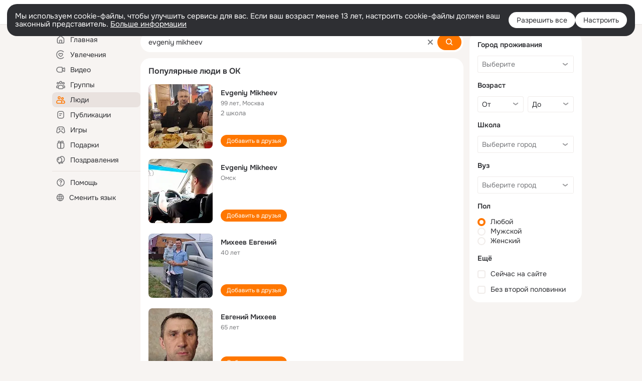

--- FILE ---
content_type: application/javascript; charset=utf-8
request_url: https://st-ok.cdn-vk.ru/res/js/theme_hegmea7e.js
body_size: 2278
content:
define(["OK/webapi","OK/utils/vanilla","OK/react-tag-loader","OK/ThemeEventBuses","OK/ThemeEnum","OK/logger","OK/pms!webApiConfiguration","OK/AjaxNavigationLog","OK/utils/screens","OK/react/ReactInitializer","OK/capture","OK/react/ReactResourceResolver","module","OK/JavascriptModuleResolver","OK/RequireJSModuleResolver","OK/pms!tracerConfiguration","OK/EventBus","OK/EventFactoryForEventBus"],function(H,M,D,B,o,re,te,ne,oe,ie,ae,ce,ue,se,fe,le,he,pe){
var i = {};"use strict";function G(e){if(e===void 0){throw new ReferenceError("this hasn't been initialised - super() hasn't been called")}return e}function h(e,r,t){r=u(r);return F(e,w()?Reflect.construct(r,t||[],u(e).constructor):r.apply(e,t))}function p(e,r){if(!(e instanceof r)){throw new TypeError("Cannot call a class as a function")}}function v(e,r,t){if(w()){v=Reflect.construct}else{v=function n(c,x,U){var R=[null];R.push.apply(R,x);var ee=Function.bind.apply(c,R);var k=new ee;if(U)s(k,U.prototype);return k}}return v.apply(null,arguments)}function u(e){u=Object.setPrototypeOf?Object.getPrototypeOf:function r(t){return t.__proto__||Object.getPrototypeOf(t)};return u(e)}function _(e,r){if(typeof r!=="function"&&r!==null){throw new TypeError("Super expression must either be null or a function")}e.prototype=Object.create(r&&r.prototype,{constructor:{value:e,writable:true,configurable:true}});if(r)s(e,r)}function K(e){return Function.toString.call(e).indexOf("[native code]")!==-1}function F(e,r){if(r&&(N(r)==="object"||typeof r==="function")){return r}return G(e)}function s(e,r){s=Object.setPrototypeOf||function t(n,c){n.__proto__=c;return n};return s(e,r)}function N(e){"@swc/helpers - typeof";return e&&typeof Symbol!=="undefined"&&e.constructor===Symbol?"symbol":typeof e}function T(e){var r=typeof Map==="function"?new Map:void 0;T=function t(n){if(n===null||!K(n))return n;if(typeof n!=="function"){throw new TypeError("Super expression must either be null or a function")}if(typeof r!=="undefined"){if(r.has(n))return r.get(n);r.set(n,c)}function c(){return v(n,arguments,u(this).constructor)}c.prototype=Object.create(n.prototype,{constructor:{value:c,enumerable:false,writable:true,configurable:true}});return s(c,n)};return T(e)}function w(){try{var e=!Boolean.prototype.valueOf.call(Reflect.construct(Boolean,[],function(){}))}catch(r){}return(w=function(){return!!e})()}var d=function(e){_(r,e);function r(t){p(this,r);var n;n=h(this,r);n.name="ThemeChangeError";n.stack=t.stack;return n}return r}(T(Error));var I=function(e){_(r,e);function r(){p(this,r);var t;t=h(this,r,arguments);t.message="Browser version does not support theme change";return t}return r}(d);var L=function(e){_(r,e);function r(){p(this,r);var t;t=h(this,r,arguments);t.message="Failed to save user theme settings on server";return t}return r}(d);var A=function(e){_(r,e);function r(){p(this,r);var t;t=h(this,r,arguments);t.message="Failed to update block containing theme setting";return t}return r}(d);var j="ToolbarUserDropdown";var V="UserConfigMRB";var J="UserAppearanceSettings";var q="theme-change-impossibility-popup";var y="__ui-theme_dark";var b="__ui-theme_light";var f;var l=document.documentElement;var a;var z=function(){return document.getElementById("hook_Block_PopLayer")};var S=function(){var e=window.CSS&&window.CSS.supports.bind(window.CSS)||window.supportsCSS;return!!e&&e("color","var(--primary)")};var m=function(){return typeof window.matchMedia!=="undefined"&&window.matchMedia("(prefers-color-scheme)").matches};var W=function(){if(m()){if(window.matchMedia("(prefers-color-scheme: dark)").matches){return true}}return false};var E=function(){if(l.classList.contains(y)){return o.Theme.DARK}if(l.classList.contains(b)){return o.Theme.LIGHT}return o.Theme.AUTO};var C=function(e){if(e===o.Theme.DARK){return y}if(e===o.Theme.LIGHT){return b}return""};var Q=function(e){var r=C(e);l.classList.remove(y);l.classList.remove(b);if(r){l.classList.add(r)}};var g=function(e){B.THEME_CHANGE.emit({oldValue:f||o.Theme.LIGHT,newValue:e.matches?o.Theme.DARK:o.Theme.LIGHT},{})};var O=function(e){if(e===o.Theme.AUTO&&m()&&S()){f=o.Theme.AUTO;a=window.matchMedia&&window.matchMedia("(prefers-color-scheme: dark)");if(a==null?void 0:a.addEventListener){a==null?void 0:a.addEventListener("change",g)}else{a==null?void 0:a.addListener(g)}}};var P=function(){if(a==null?void 0:a.removeEventListener){a==null?void 0:a.removeEventListener("change",g)}else{a==null?void 0:a.removeListener(g)}};var X=function(e){var r=f;f=e;return H.invoke("theme/update",{theme:e}).then(function(t){if(t){B.THEME_CHANGE.emit({oldValue:r||o.Theme.LIGHT,newValue:e},{})}return t}).catch(function(t){throw new L(t)})};var Y=function(e){return new Promise(function(r,t){if(!S()&&e!==o.Theme.LIGHT||!m()&&e===o.Theme.AUTO){var n=z();if(!n){return}return D.getTag(q,null,n).then(function(c){return c.open(e)}).then(function(){return t(new I(new Error))})}if(f===o.Theme.AUTO){P()}O(e);Q(e);return X(e).then(function(){return r()})})};var Z=function(e){return Promise.all([j,V,J].map(function(r){return M.ajax({url:"/dk?cmd=".concat(r)}).then(function(t){var n=function(){return t&&M.updateBlockModelCallback(t)};if(e){setTimeout(n,e)}else{n()}})})).catch(function(r){throw new A(r)})};var $=function(e,r){if(![o.Theme.AUTO,o.Theme.LIGHT,o.Theme.DARK].includes(e)||e===E()){return Promise.resolve()}return Y(e).then(function(){Z(r)}).catch(function(t){return window.OK.logging.info("".concat(t.name,": ").concat(t.message))})};O(E());i.Theme=o.Theme;i.IncompatibleBrowserError=I;i.ThemeChangeError=d;i.ThemeSettingBlockUpdateError=A;i.ThemeSettingSaveError=L;i.browserCanUseCssVariables=S;i.browserCanUseSystemTheme=m;i.changeTheme=$;i.getClientCurrentTheme=E;i.getThemeModifier=C;i.isDarkSystemTheme=W;i.subscribeChangeThemeByMedia=O;i.unsubscribeChangeThemeByMedia=P
return i;
});
//# sourceMappingURL=theme_hegmea7e.js.map
